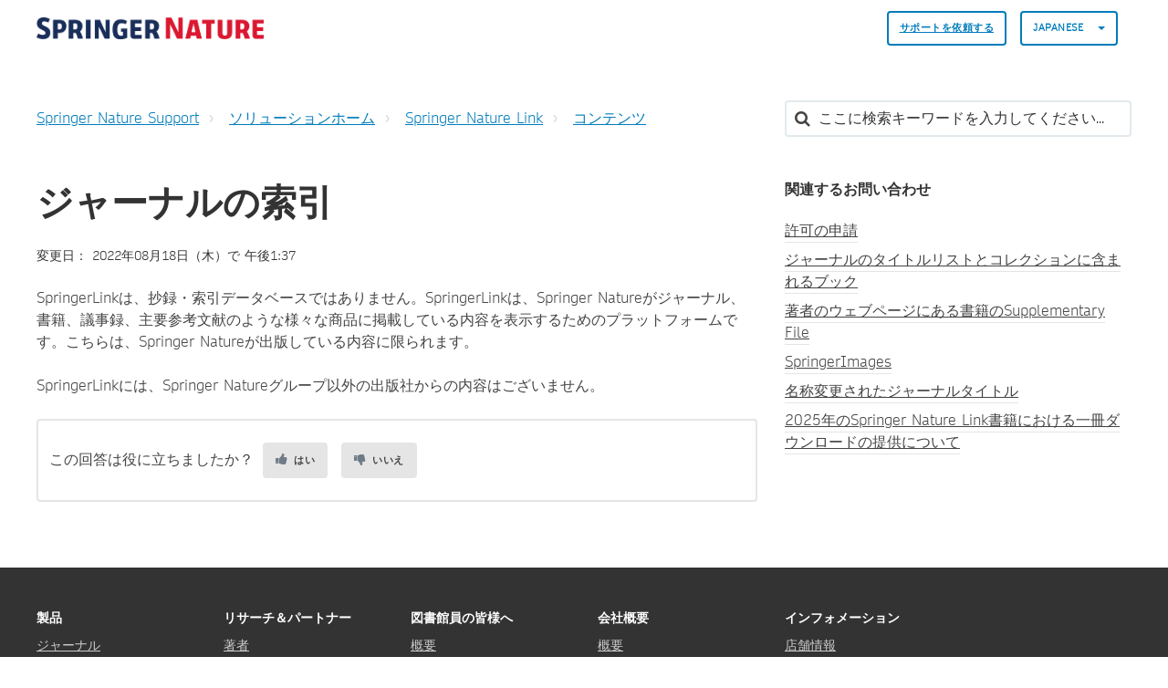

--- FILE ---
content_type: text/html; charset=utf-8
request_url: https://support.springernature.com/ja-JP/support/solutions/articles/6000081760-%E3%82%B8%E3%83%A3%E3%83%BC%E3%83%8A%E3%83%AB%E3%81%AE%E7%B4%A2%E5%BC%95
body_size: 12393
content:
<!DOCTYPE html>
       
        <!--[if lt IE 7]><html class="no-js ie6 dew-dsm-theme " lang="ja-JP" dir="ltr" data-date-format="non_us"><![endif]-->       
        <!--[if IE 7]><html class="no-js ie7 dew-dsm-theme " lang="ja-JP" dir="ltr" data-date-format="non_us"><![endif]-->       
        <!--[if IE 8]><html class="no-js ie8 dew-dsm-theme " lang="ja-JP" dir="ltr" data-date-format="non_us"><![endif]-->       
        <!--[if IE 9]><html class="no-js ie9 dew-dsm-theme " lang="ja-JP" dir="ltr" data-date-format="non_us"><![endif]-->       
        <!--[if IE 10]><html class="no-js ie10 dew-dsm-theme " lang="ja-JP" dir="ltr" data-date-format="non_us"><![endif]-->       
        <!--[if (gt IE 10)|!(IE)]><!--><html class="no-js  dew-dsm-theme " lang="ja-JP" dir="ltr" data-date-format="non_us"><!--<![endif]-->
	<head>
		
		

<!-- Title for the page -->

  <title> ジャーナルの索引 : Springer Nature Support </title>



<!-- Meta information -->

      <meta charset="utf-8" />
      <meta http-equiv="X-UA-Compatible" content="IE=edge,chrome=1" />
      <meta name="description" content= "" />
      <meta name="author" content= "" />
       <meta property="og:title" content="ジャーナルの索引" />  <meta property="og:url" content="https://support.springernature.com/ja-JP/support/solutions/articles/6000081760-%E3%82%B8%E3%83%A3%E3%83%BC%E3%83%8A%E3%83%AB%E3%81%AE%E7%B4%A2%E5%BC%95" />  <meta property="og:description" content=" SpringerLinkは、抄録・索引データベースではありません。SpringerLinkは、Springer Natureがジャーナル、書籍、議事録、主要参考文献のような様々な商品に掲載している内容を表示するためのプラットフォームです。こちらは、Springer Natureが出版している内容に限られます。      SpringerLinkには、Springer Natureグループ以外の出版社からの内容はございません。  " />  <meta property="og:image" content="https://s3.amazonaws.com/cdn.freshdesk.com/data/helpdesk/attachments/production/6228800579/logo/sVThZtNnYU_Z26T8yRWLIJKIFssAKyUk2g.png?X-Amz-Algorithm=AWS4-HMAC-SHA256&amp;amp;X-Amz-Credential=AKIAS6FNSMY2XLZULJPI%2F20260127%2Fus-east-1%2Fs3%2Faws4_request&amp;amp;X-Amz-Date=20260127T135359Z&amp;amp;X-Amz-Expires=604800&amp;amp;X-Amz-SignedHeaders=host&amp;amp;X-Amz-Signature=1658fdbc13db909a80c8dcadb4c9055b7856e42420218bda87bcaa0ea2ecede4" />  <meta property="og:site_name" content="Springer Nature Support" />  <meta property="og:type" content="article" />  <meta name="twitter:title" content="ジャーナルの索引" />  <meta name="twitter:url" content="https://support.springernature.com/ja-JP/support/solutions/articles/6000081760-%E3%82%B8%E3%83%A3%E3%83%BC%E3%83%8A%E3%83%AB%E3%81%AE%E7%B4%A2%E5%BC%95" />  <meta name="twitter:description" content=" SpringerLinkは、抄録・索引データベースではありません。SpringerLinkは、Springer Natureがジャーナル、書籍、議事録、主要参考文献のような様々な商品に掲載している内容を表示するためのプラットフォームです。こちらは、Springer Natureが出版している内容に限られます。      SpringerLinkには、Springer Natureグループ以外の出版社からの内容はございません。  " />  <meta name="twitter:image" content="https://s3.amazonaws.com/cdn.freshdesk.com/data/helpdesk/attachments/production/6228800579/logo/sVThZtNnYU_Z26T8yRWLIJKIFssAKyUk2g.png?X-Amz-Algorithm=AWS4-HMAC-SHA256&amp;amp;X-Amz-Credential=AKIAS6FNSMY2XLZULJPI%2F20260127%2Fus-east-1%2Fs3%2Faws4_request&amp;amp;X-Amz-Date=20260127T135359Z&amp;amp;X-Amz-Expires=604800&amp;amp;X-Amz-SignedHeaders=host&amp;amp;X-Amz-Signature=1658fdbc13db909a80c8dcadb4c9055b7856e42420218bda87bcaa0ea2ecede4" />  <meta name="twitter:card" content="summary" />  <meta name="keywords" content="springerlink" />  <link rel="canonical" href="https://support.springernature.com/ja-JP/support/solutions/articles/6000081760-%E3%82%B8%E3%83%A3%E3%83%BC%E3%83%8A%E3%83%AB%E3%81%AE%E7%B4%A2%E5%BC%95" />  <link rel='alternate' hreflang="de" href="https://support.springernature.com/de/support/solutions/articles/6000081760-zeitschriften-index"/>  <link rel='alternate' hreflang="en" href="https://support.springernature.com/en/support/solutions/articles/6000081760-journal-indexing"/>  <link rel='alternate' hreflang="ja-JP" href="https://support.springernature.com/ja-JP/support/solutions/articles/6000081760-%E3%82%B8%E3%83%A3%E3%83%BC%E3%83%8A%E3%83%AB%E3%81%AE%E7%B4%A2%E5%BC%95"/>  <link rel='alternate' hreflang="zh-CN" href="https://support.springernature.com/zh-CN/support/solutions/articles/6000081760-%E6%9C%9F%E5%88%8A%E7%B4%A2%E5%BC%95"/> 

<!-- Responsive setting -->
<link rel="apple-touch-icon" href="https://s3.amazonaws.com/cdn.freshdesk.com/data/helpdesk/attachments/production/6001196271/fav_icon/yGJISi2-j220kPPrc03dNtgyWDIqB-4mpQ.png" />
        <link rel="apple-touch-icon" sizes="72x72" href="https://s3.amazonaws.com/cdn.freshdesk.com/data/helpdesk/attachments/production/6001196271/fav_icon/yGJISi2-j220kPPrc03dNtgyWDIqB-4mpQ.png" />
        <link rel="apple-touch-icon" sizes="114x114" href="https://s3.amazonaws.com/cdn.freshdesk.com/data/helpdesk/attachments/production/6001196271/fav_icon/yGJISi2-j220kPPrc03dNtgyWDIqB-4mpQ.png" />
        <link rel="apple-touch-icon" sizes="144x144" href="https://s3.amazonaws.com/cdn.freshdesk.com/data/helpdesk/attachments/production/6001196271/fav_icon/yGJISi2-j220kPPrc03dNtgyWDIqB-4mpQ.png" />
        <meta name="viewport" content="width=device-width, initial-scale=1.0, maximum-scale=5.0, user-scalable=yes" /> 

<meta name="viewport" content="width=device-width, initial-scale=1.0" />
<link rel="stylesheet" href="https://fonts.googleapis.com/css?family=Open+Sans:400,400italic,600,600italic,700,700italic,300,300italic"  type="text/css" />
<link rel="stylesheet" href="//maxcdn.bootstrapcdn.com/font-awesome/4.7.0/css/font-awesome.min.css" />
<link rel="stylesheet" href="//cdn.jsdelivr.net/jquery.magnific-popup/1.0.0/magnific-popup.css" />



<!-- CMP -->
<script src="https://cmp.springernature.com/production_live/en/consent-bundle-80-latest.js"></script>

<!-- Google Tag Manager -->
<script>(function(w,d,s,l,i){w[l]=w[l]||[];w[l].push({'gtm.start':
new Date().getTime(),event:'gtm.js'});var f=d.getElementsByTagName(s)[0],
j=d.createElement(s),dl=l!='dataLayer'?'&l='+l:'';j.async=true;j.src=
'https://sgtm.springernature.com/gtm.js?id='+i+dl;f.parentNode.insertBefore(j,f);
})(window,document,'script','dataLayer','GTM-KTRPH5C');</script>
<!-- End Google Tag Manager -->
  
  <script src="https://ajax.googleapis.com/ajax/libs/jquery/3.6.0/jquery.min.js"></script>
		
		<!-- Adding meta tag for CSRF token -->
		<meta name="csrf-param" content="authenticity_token" />
<meta name="csrf-token" content="fZAgmYZ8wyAWwAIAdKIkNZ0JdF50CvdGlyG4UyeJco7MzH3D+r0SD6Y0KzLUvU/9obUy/SeVjFse7d03ayI2og==" />
		<!-- End meta tag for CSRF token -->
		
		<!-- Fav icon for portal -->
		<link rel='shortcut icon' href='https://s3.amazonaws.com/cdn.freshdesk.com/data/helpdesk/attachments/production/6001196271/fav_icon/yGJISi2-j220kPPrc03dNtgyWDIqB-4mpQ.png' />

		<!-- Base stylesheet -->
 
		<link rel="stylesheet" media="print" href="https://assets10.freshdesk.com/assets/cdn/portal_print-6e04b27f27ab27faab81f917d275d593fa892ce13150854024baaf983b3f4326.css" />
	  		<link rel="stylesheet" media="screen" href="https://assets6.freshdesk.com/assets/cdn/falcon_portal_utils-a58414d6bc8bc6ca4d78f5b3f76522e4970de435e68a5a2fedcda0db58f21600.css" />	

		
		<!-- Theme stylesheet -->

		<link href="/support/theme.css?v=4&amp;d=1761139015" media="screen" rel="stylesheet" type="text/css">

		<!-- Google font url if present -->
		<link href='https://fonts.googleapis.com/css?family=Open+Sans:regular,italic,600,700,700italic' rel='stylesheet' type='text/css' nonce='sV4vW/DGnA4NEqGaGsPyiQ=='>

		<!-- Including default portal based script framework at the top -->
		<script src="https://assets3.freshdesk.com/assets/cdn/portal_head_v2-d07ff5985065d4b2f2826fdbbaef7df41eb75e17b915635bf0413a6bc12fd7b7.js"></script>
		<!-- Including syntexhighlighter for portal -->
		<script src="https://assets10.freshdesk.com/assets/cdn/prism-841b9ba9ca7f9e1bc3cdfdd4583524f65913717a3ab77714a45dd2921531a402.js"></script>

		

		<!-- Access portal settings information via javascript -->
		 <script type="text/javascript">     var portal = {"language":"en","name":"Springer Nature Support","contact_info":"","current_page_name":"article_view","current_tab":"solutions","vault_service":{"url":"https://vault-service.freshworks.com/data","max_try":2,"product_name":"fd"},"current_account_id":218250,"preferences":{"bg_color":"#605E60","header_color":"#ebebeb","help_center_color":"#ebebeb","footer_color":"#777777","tab_color":"#087be7","tab_hover_color":"#4c4b4b","btn_background":"#ffffff","btn_primary_background":"#6c6a6a","base_font":"Open Sans","text_color":"#333333","headings_font":"Open Sans","headings_color":"#333333","link_color":"#007cbb","link_color_hover":"#036690","input_focus_ring_color":"#a72763","non_responsive":"false"},"image_placeholders":{"spacer":"https://assets9.freshdesk.com/assets/misc/spacer.gif","profile_thumb":"https://assets2.freshdesk.com/assets/misc/profile_blank_thumb-4a7b26415585aebbd79863bd5497100b1ea52bab8df8db7a1aecae4da879fd96.jpg","profile_medium":"https://assets1.freshdesk.com/assets/misc/profile_blank_medium-1dfbfbae68bb67de0258044a99f62e94144f1cc34efeea73e3fb85fe51bc1a2c.jpg"},"falcon_portal_theme":true,"current_object_id":6000081760};     var attachment_size = 20;     var blocked_extensions = "";     var allowed_extensions = "";     var store = { 
        ticket: {},
        portalLaunchParty: {} };    store.portalLaunchParty.ticketFragmentsEnabled = false;    store.pod = "us-east-1";    store.region = "US"; </script> 


			
	</head>
	<body>
            	
		
		
		

<!-- Notification Messages -->
 <div class="alert alert-with-close notice hide" id="noticeajax"></div> 
<div class="layout layout--anonymous">
  <div class="layout__header">
    



<header class="topbar container" data-topbar>
  <div class="container-inner">
    <div class="topbar__inner">
      <div class="topbar__col clearfix">
        <div class="logo-wrapper">
          <div class="logo">
            <a href="/ja-JP/support/home">
              <!-- <img src="https://s3.amazonaws.com/cdn.freshdesk.com/data/helpdesk/attachments/production/6228800579/logo/sVThZtNnYU_Z26T8yRWLIJKIFssAKyUk2g.png" alt="Springer Nature Support home page"> -->
              <img src="https://breezythemes.s3-us-west-2.amazonaws.com/springernature/SN_logo.png" alt="Springer Nature Support home page">
            </a>
          </div>
        </div>
        <button type="button" role="button" aria-label="Toggle Navigation" class="lines-button x" data-toggle-menu> <span class="lines"></span> </button>
      </div>
      <div class="topbar__col topbar__menu">
        <div class="topbar__collapse" data-menu>
          <div class="topbar__controls topbar__controls--anonymous">
                        
            
            
              <a class="btn btn-topbar" href="/ja-JP/support/tickets/new">
                
                サポートを依頼する
           
</a>
           <!--   <a class="btn btn-topbar" href="/support/tickets">My Tickets</a> -->
            
            
            
            
            <div class="banner-language-selector pull-right" data-tabs="tabs"
                data-toggle='tooltip' data-placement="bottom" title=""><ul class="language-options" role="tablist"><li class="dropdown"><h5 class="dropdown-toggle" data-toggle="dropdown"><span>Japanese</span><span class="caret"></span></h5><ul class="dropdown-menu " role="menu" aria-labelledby="dropdownMenu"><li><a class="" tabindex="-1" href="/en/support/solutions/articles/6000081760-journal-indexing">English</a></li><li><a class="" tabindex="-1" href="/zh-CN/support/solutions/articles/6000081760-%E6%9C%9F%E5%88%8A%E7%B4%A2%E5%BC%95">Chinese</a></li><li><a class="" tabindex="-1" href="/de/support/solutions/articles/6000081760-zeitschriften-index">German</a></li><li><a class="active" tabindex="-1" href="/ja-JP/support/solutions/articles/6000081760-%E3%82%B8%E3%83%A3%E3%83%BC%E3%83%8A%E3%83%AB%E3%81%AE%E7%B4%A2%E5%BC%95"><span class='icon-dd-tick-dark'></span>Japanese </a></li></ul></li></ul></div> <div class="welcome">ようこそ <b></b> </div>  <b><a href="/ja-JP/support/login"><b>ログイン</b></a></b>
			           

            
          </div>
        </div>
      </div>
    </div>
  </div>
</header>


    <!-- Search and page links for the page -->
    
      
    
  </div>

 
  <div class="layout__content">
    <div class="container">
      <div class="container-inner clearfix">
        
          
        
        
        <div class="article-page">
  <div class="row clearfix">
    <div class="column column--sm-8">
      <ol class="breadcrumbs">
        <li>
          <a href="/support/home">
          	
              Springer Nature Support
            
          </a>
        </li>
        <li title="ソリューションホーム">
          <a href="/ja-JP/support/solutions">ソリューションホーム</a>
        </li>
        <li title="Springer Nature Link">
          <a href="/ja-JP/support/solutions/6000138290">Springer Nature Link</a>
        </li>
        <li title="コンテンツ">
          <a href="/ja-JP/support/solutions/folders/6000234012">コンテンツ</a>
        </li>
      </ol>
    </div>
    <div class="column column--sm-4">
      <div class="search-box search-box--small">
        <form class="hc-search-form print--remove" autocomplete="off" action="/ja-JP/support/search/solutions" id="hc-search-form" data-csrf-ignore="true">
	<div class="hc-search-input">
	<label for="support-search-input" class="hide">ここに検索キーワードを入力してください...</label>
		<input placeholder="ここに検索キーワードを入力してください..." type="text"
			name="term" class="special" value=""
            rel="page-search" data-max-matches="10" id="support-search-input">
	</div>
	<div class="hc-search-button">
		<button class="btn btn-primary" aria-label="検索" type="submit" autocomplete="off">
			<i class="mobile-icon-search hide-tablet"></i>
			<span class="hide-in-mobile">
				検索
			</span>
		</button>
	</div>
</form>
      </div>
    </div>
  </div>
<!-- Put any chat widget code below this line. -->
<!-- This is an article we can use for testing the code -->


<!-- This displays the button in the article on the test article -->  

        
<!-- Enter chat widget code below this line to go above the article -->
<!-- Shipping Info bot setup -->

        
 <!-- Librarian Support bot setup -->


<!-- Enter chat widget code above this line to go above the article -->
  
  <div class="row clearfix">
    <div class="column column--sm-8">
      <article class="article clearfix" itemscope itemtype="http://schema.org/Article">
        <header class="article-header">
          <h1 class="article__title" itemprop="name">
            ジャーナルの索引
          </h1>

          <div class="article-meta">
            <div class="article-meta__col article-meta__col--main">
              <div class="entry-info">
                <div class="entry-info__content">
                  
                   
                    <div class="meta">変更日： 2022年08月18日（木）で 午後1:37</div>
                  
                </div>
              </div>
            </div>
          </div>
        </header>

        <div class="article__body markdown" itemprop="articleBody">
          <p data-identifyelement="492" dir="ltr">SpringerLinkは、抄録・索引データベースではありません。SpringerLinkは、Springer Natureがジャーナル、書籍、議事録、主要参考文献のような様々な商品に掲載している内容を表示するためのプラットフォームです。こちらは、Springer Natureが出版している内容に限られます。&nbsp;</p><p data-identifyelement="494" dir="ltr"><br data-identifyelement="495"></p><p data-identifyelement="496" dir="ltr">SpringerLinkには、Springer Natureグループ以外の出版社からの内容はございません。 </p>
        </div>
        

  
        
      </article>
	<footer class="article-footer clearfix">
        <p class="article-vote" id="voting-container" 
											data-user-id="" 
											data-article-id="6000081760"
											data-language="ja-JP">
										この回答は役に立ちましたか？<span data-href="/ja-JP/support/solutions/articles/6000081760/thumbs_up" class="vote-up a-link" id="article_thumbs_up" 
									data-remote="true" data-method="put" data-update="#voting-container" 
									data-user-id=""
									data-article-id="6000081760"
									data-language="ja-JP"
									data-update-with-message="お役に立てて嬉しいです。フィードバックありがとうございました。">
								はい</span><span class="vote-down-container"><span data-href="/ja-JP/support/solutions/articles/6000081760/thumbs_down" class="vote-down a-link" id="article_thumbs_down" 
									data-remote="true" data-method="put" data-update="#vote-feedback-form" 
									data-user-id=""
									data-article-id="6000081760"
									data-language="ja-JP"
									data-hide-dom="#voting-container" data-show-dom="#vote-feedback-container">
								いいえ</span></span></p><a class="hide a-link" id="vote-feedback-form-link" data-hide-dom="#vote-feedback-form-link" data-show-dom="#vote-feedback-container">フィードバックを送信</a><div id="vote-feedback-container"class="hide">	<div class="lead">お役に立てずに申し訳ございません。この記事を向上させるためにフィードバックをお願い致します。</div>	<div id="vote-feedback-form">		<div class="sloading loading-small loading-block"></div>	</div></div>
      </footer>
    </div>

    <div class="column column--sm-4">
      <div class="article-sidebar">
        
          <div class="related-articles">
            <h4 class="related-articles__title">
              
              	関連するお問い合わせ
              
            </h4>
            <ul class="related-articles__list">
              
                
                <li>
                  <a href="/ja-JP/support/solutions/articles/6000085109-%E8%A8%B1%E5%8F%AF%E3%81%AE%E7%94%B3%E8%AB%8B">許可の申請</a>
                  </li>
                
              
                
                <li>
                  <a href="/ja-JP/support/solutions/articles/6000080085-%E3%82%B8%E3%83%A3%E3%83%BC%E3%83%8A%E3%83%AB%E3%81%AE%E3%82%BF%E3%82%A4%E3%83%88%E3%83%AB%E3%83%AA%E3%82%B9%E3%83%88%E3%81%A8%E3%82%B3%E3%83%AC%E3%82%AF%E3%82%B7%E3%83%A7%E3%83%B3%E3%81%AB%E5%90%AB%E3%81%BE%E3%82%8C%E3%82%8B%E3%83%96%E3%83%83%E3%82%AF">ジャーナルのタイトルリストとコレクションに含まれるブック</a>
                  </li>
                
              
                
                <li>
                  <a href="/ja-JP/support/solutions/articles/6000081245-%E8%91%97%E8%80%85%E3%81%AE%E3%82%A6%E3%82%A7%E3%83%96%E3%83%9A%E3%83%BC%E3%82%B8%E3%81%AB%E3%81%82%E3%82%8B%E6%9B%B8%E7%B1%8D%E3%81%AEsupplementary-file">著者のウェブページにある書籍のSupplementary File</a>
                  </li>
                
              
                
              
                
                <li>
                  <a href="/ja-JP/support/solutions/articles/6000080471-springerimages">SpringerImages</a>
                  </li>
                
              
                
                <li>
                  <a href="/ja-JP/support/solutions/articles/6000233720-%E5%90%8D%E7%A7%B0%E5%A4%89%E6%9B%B4%E3%81%95%E3%82%8C%E3%81%9F%E3%82%B8%E3%83%A3%E3%83%BC%E3%83%8A%E3%83%AB%E3%82%BF%E3%82%A4%E3%83%88%E3%83%AB">名称変更されたジャーナルタイトル</a>
                  </li>
                
              
                
                <li>
                  <a href="/ja-JP/support/solutions/articles/6000276249-2025%E5%B9%B4%E3%81%AEspringer-nature-link%E6%9B%B8%E7%B1%8D%E3%81%AB%E3%81%8A%E3%81%91%E3%82%8B%E4%B8%80%E5%86%8A%E3%83%80%E3%82%A6%E3%83%B3%E3%83%AD%E3%83%BC%E3%83%89%E3%81%AE%E6%8F%90%E4%BE%9B%E3%81%AB%E3%81%A4%E3%81%84%E3%81%A6">2025年のSpringer Nature Link書籍における一冊ダウンロードの提供について</a>
                  </li>
                
              
            </ul>
          </div>
        
      </div>
    </div>
  </div>
</div>

        
          
        
      </div>
    </div>
  </div>

  <div class="layout__footer">
    <footer class="footer-container container">
  <div class="container-inner footer-container__inner">
    <div class="row clearfix">
      <div class="column column--sm-2">
        <span class="footer__header">
          
                製品
           
        </span>
        <ul class="footer-links-list">
           <li class="footer-links-list__item"><a class="footer-links-list__link" href="https://www.springernature.com/gp/products/journals" rel="noreferrer">
           	
                ジャーナル
           	
			</a></li>
           <li class="footer-links-list__item"><a class="footer-links-list__link" href="https://www.springernature.com/gp/products/books" rel="noreferrer">
           	
                ブック
           	             
            </a></li>
           <li class="footer-links-list__item"><a class="footer-links-list__link" href="https://www.springernature.com/gp/products/platforms" rel="noreferrer">
           	
                プラットフォーム
           	             
            </a></li>
           <li class="footer-links-list__item"><a class="footer-links-list__link" href="https://www.springernature.com/gp/products/database" rel="noreferrer">
           	
                データベース
           	             
           	</a></li>
        </ul>
      </div>
      <div class="column column--sm-2">
        <span class="footer__header">
           	
                リサーチ＆パートナー
           	          
          </span>
        <ul class="footer-links-list">
          <li class="footer-links-list__item"><a class="footer-links-list__link" href="https://www.springernature.com/gp/authors" rel="noreferrer">
           	
                著者
           	            
            </a></li>
          <li class="footer-links-list__item"><a class="footer-links-list__link" href="https://www.springernature.com/gp/editors" rel="noreferrer">
           	
                編集者
           	            
            </a></li>
          <li class="footer-links-list__item"><a class="footer-links-list__link" href="https://www.springernature.com/gp/open-research" rel="noreferrer">
           	
                オープンリサーチ
           	            
            </a></li>
          <li class="footer-links-list__item"><a class="footer-links-list__link" href="https://www.springernature.com/gp/societies" rel="noreferrer">
           	
                学会
           	            
            </a></li>
          <li class="footer-links-list__item"><a class="footer-links-list__link" href="https://www.springernature.com/gp/partners" rel="noreferrer">
           	
                パートナー
           	            
            </a></li>
          <li class="footer-links-list__item"><a class="footer-links-list__link" href="https://www.springernature.com/gp/policies" rel="noreferrer">
           	
                規約
           	            
            </a></li>
        </ul>
      </div>
      <div class="column column--sm-2">
        <span class="footer__header">
           	
                図書館員の皆様へ
           	          
          </span>
        <ul class="footer-links-list">
          <li class="footer-links-list__item"><a class="footer-links-list__link" href="https://www.springernature.com/gp/librarians" rel="noreferrer">
           	
                概要
           	            
            </a> </li>
          <li class="footer-links-list__item"><a class="footer-links-list__link" href="https://www.springernature.com/gp/librarians/products" rel="noreferrer">
           	
                製品
           	            
            </a> </li>
          <li class="footer-links-list__item"><a class="footer-links-list__link" href="https://www.springernature.com/gp/librarians/licensing" rel="noreferrer">
           	
                ライセンス
           	            
            </a> </li>
          <li class="footer-links-list__item"><a class="footer-links-list__link" href="https://www.springernature.com/gp/librarians/tools-services" rel="noreferrer">
           	
                ツール＆サービス
           	            
            </a> </li>
          <li class="footer-links-list__item"><a class="footer-links-list__link" href="https://www.springernature.com/gp/librarians/manage-your-account" rel="noreferrer">
           	
                アカウント管理
           	            
            </a> </li>
          <li class="footer-links-list__item"><a class="footer-links-list__link" href="https://www.springernature.com/gp/librarians/news-events" rel="noreferrer">
           	
                ニュース＆イベント
           	            
            </a> </li>
          <li class="footer-links-list__item"><a class="footer-links-list__link" href="https://www.springernature.com/gp/librarians/contact-us" rel="noreferrer">
           	
                営業担当者
           	            
            </a> </li>
        </ul>
      </div>
      <div class="column column--sm-2">
        <span class="footer__header">
           	
                会社概要
           	          
          </span>
        <ul class="footer-links-list">
          <li class="footer-links-list__item"><a class="footer-links-list__link" href="https://www.springernature.com/gp/group" rel="noreferrer">
           	
                概要
           	            
            </a></li>
          <li class="footer-links-list__item"><a class="footer-links-list__link" href="https://www.springernature.com/gp/group/aboutus" rel="noreferrer">
           	
                会社概要
           	            
            </a></li>
          <li class="footer-links-list__item"><a class="footer-links-list__link" href="https://www.springernature.com/gp/group/careers" rel="noreferrer">
           	
                採用情報
           	            
            </a></li>
          <li class="footer-links-list__item"><a class="footer-links-list__link" href="https://www.springernature.com/gp/group/education" rel="noreferrer">
           	
                教育
           	            
            </a></li>
          <li class="footer-links-list__item"><a class="footer-links-list__link" href="https://www.springernature.com/gp/group/professional" rel="noreferrer">
           	
                プロフェッショナル
           	            
            </a></li>
          <li class="footer-links-list__item"><a class="footer-links-list__link" href="https://www.springernature.com/gp/group/media" rel="noreferrer">
           	
                広報
           	            
            </a></li>
          <li class="footer-links-list__item"><a class="footer-links-list__link" href="https://www.springernature.com/gp/group/locations" rel="noreferrer">
           	
                アクセス
           	            
            </a></li>
        </ul>
      </div>
      <div class="column column--sm-2">
        <span class="footer__header">
           	
                インフォメーション
           	          
          </span>
        <ul class="footer-links-list">
          <li class="footer-links-list__item"><a class="footer-links-list__link" href="https://www.springernature.com/gp/shop" rel="noreferrer">
           	
                店舗情報
           	            
            </a></li>
          <li class="footer-links-list__item"><a class="footer-links-list__link" href="https://support.springernature.com/support/solutions/articles/6000206179" rel="noreferrer">
           	
                お問い合わせ
           	            
            </a></li>
          <li class="footer-links-list__item"><a class="footer-links-list__link" href="https://www.springernature.com/gp/legal/imprint/11033518" rel="noreferrer">
           	
                適正表示
           	            
            </a></li>
          <li class="footer-links-list__item"><a class="footer-links-list__link" href="https://www.springernature.com/gp/legal/general-terms-of-use/11033520" rel="noreferrer">
           	
                契約条項
           	            
            </a></li>
          <li class="footer-links-list__item"><a class="footer-links-list__link" href="https://www.springernature.com/gp/legal/privacy-statement/11033522" rel="noreferrer">
           	
              プライバシー規約
               
            </a></li>
          <li class="footer-links-list__item"><a class="footer-links-list__link" href="https://www.springernature.com/gp/legal/privacy-statement/11033522" data-cc-action="preferences" onclick="return false" rel="noreferrer">
           	
                Manage cookies
           	            
            </a></li>
          <li class="footer-links-list__item"><a class="footer-links-list__link" href="https://www.springernature.com/gp/info/accessibility" rel="noreferrer">
           	
                利便性
           	            
            </a></li>
         </ul>
      </div>
    </div>
    <div class="footer__copyright">
      
      <p>Theme by <a href="https://www.breezythemes.com">Breezy Themes</a>
      </p>
    </div>
  </div>
</footer>
<a href="#" class="scroll-to-top fa fa-angle-up" data-scroll-to-top></a>
  </div>
</div>

<script src="//cdn.jsdelivr.net/jquery.magnific-popup/1.0.0/jquery.magnific-popup.min.js"></script>
<script>
  (function($) {
    function clipper(min, max){
      return function(o){
        if(o > max) return max;
        if(o < min) return min;
        return o;
      };
    }

    var BT_SETTINGS = {
      css: {
        activeClass: 'is-active',
        hiddenClass: 'is-hidden'
      }
    };

    var opacityClipper = clipper(0, 1);
    var $window      = $(window);
    var $heroUnit    = $('[data-hero-unit]');
    var $topbar      = $('[data-topbar]');
    var topbarHeight = parseInt($topbar.height());
    var $scrollToTop = $('[data-scroll-to-top]');
    var $heroUnitBg;
    var $searchBox;

    if ($heroUnit.length) {
      $heroUnitBg  = $heroUnit.find('[data-hero-bg]');
      $searchBox   = $heroUnit.find('[data-search-box]');
    }

    $scrollToTop.click(function(){
      $('html, body').animate({ scrollTop: 0}, 1000);
      return false;
    });

    var bindEffects = function() {
      var scrolled = $window.scrollTop();
      if (scrolled > topbarHeight) {
        $scrollToTop.addClass(BT_SETTINGS.css.activeClass);
      } else {
        $scrollToTop.removeClass(BT_SETTINGS.css.activeClass);
      }

      if ($heroUnit.length) {
        $heroUnitBg.css({
          '-moz-transform': 'translate3d(0px,' + scrolled / -3 + 'px' +  ', 0px)',
          '-webkit-transform': 'translate3d(0px,' + scrolled / -3 + 'px' +  ', 0px)',
          'transform': 'translate3d(0px,' + scrolled / -3 + 'px' +  ', 0px)'
        });

        $searchBox.css({
          'opacity': opacityClipper(1 - opacityClipper(scrolled * 0.003))
        });
      }
    };

    $window.on('scroll.theme', bindEffects);

    $('[data-toggle-menu]').click(function(){
      $(this).toggleClass(BT_SETTINGS.css.activeClass);
      $('[data-menu]').toggle();
    });

    $('.image-with-lightbox').magnificPopup({
      type: 'image',
      closeOnContentClick: true,
      closeBtnInside: false,
      fixedContentPos: true,
      mainClass: 'mfp-with-zoom', // class to remove default margin from left and right side
      image: {
        verticalFit: true
      },
      zoom: {
        enabled: true,
        duration: 300 // don't foget to change the duration also in CSS
      }
    });

    $('.image-with-video-icon').magnificPopup({
      disableOn: 700,
      type: 'iframe',
      mainClass: 'mfp-fade',
      removalDelay: 160,
      preloader: false,
      fixedContentPos: false
    });

    $('.accordion__item-title').on('click', function() {
      var $title = $(this);
      $title.toggleClass('accordion__item-title--active');
      $title
        .parents('.accordion__item')
        .find('.accordion__item-content')
        .slideToggle();
    });

    $('.tabs-link').click(function (e) {
      e.preventDefault();
      var $link = $(this);
      var tabIndex = $link.index();
      var $tab = $link.parents('.tabs').find('.tab').eq(tabIndex);
      $link
        .addClass(BT_SETTINGS.css.activeClass)
        .siblings()
        .removeClass(BT_SETTINGS.css.activeClass);
      $tab
        .removeClass(BT_SETTINGS.css.hiddenClass)
        .siblings('.tab')
        .addClass(BT_SETTINGS.css.hiddenClass);
    });

    $('.fa-spin').empty();
   
    (function() {
      var $articleDate = $('[data-zh-cn-date]');
    
      if (!$articleDate.length) return false;
      
      var articleDate = new Date($articleDate.data('zh-cn-date'));
      var articleDateM = $articleDate.data('zh-cn-date-m');
      
      var year = articleDate.getFullYear();
      var month = articleDate.getMonth() + 1;
      var day = articleDate.getDay();
      var dayName = articleDateM.replace(/([^,]+)[\S\s]+/, '$1');
      var hours = articleDate.getHours();
      var amOrPmName = hours > 12 ? '下午' : '上午';
      var time = (hours > 12 ? hours - 12 : hours) + ':' + (articleDate.getMinutes())
      
      $articleDate.text(year + '年' + month + ' 月' + day + '日' + dayName + amOrPmName + time);
    })();

  })(jQuery);
</script>

			<script type='text/javascript' nonce="sV4vW/DGnA4NEqGaGsPyiQ==">
	jQuery( document ).ready(function() {
		var asset = {"js":"http://assets.chat.freshdesk.com","css":"http://assets1.chat.freshdesk.com","cloudfront":"https://d36mpcpuzc4ztk.cloudfront.net"};
		var http_only = ((0 == "1")? true : false);
		window.FC_HTTP_ONLY = http_only;
		var fc_isSecured = ((window.location && window.location.protocol == 'https:') && !window.FC_HTTP_ONLY);
		var fc_CSS = document.createElement('link');
		var fc_lang = document.getElementsByTagName('html')[0].getAttribute('lang');
		var fc_rtlLanguages = ['ar','he'];
		var fc_rtlSuffix = (fc_rtlLanguages.indexOf(fc_lang) >= 0) ? "-rtl" : "";
		fc_CSS.setAttribute('rel','stylesheet');
		fc_CSS.setAttribute('type','text/css');
		fc_CSS.setAttribute('href',((fc_isSecured) ? asset.cloudfront : asset.css)+'/css/visitor'+ fc_rtlSuffix +'.css');
		document.getElementsByTagName('head')[0].appendChild(fc_CSS);
		var jsload = (typeof jQuery=='undefined') ? 'visitor-jquery':'visitor';
		var fc_JS = document.createElement('script');
		fc_JS.type = 'text/javascript';
		fc_JS.src = ((fc_isSecured) ? asset.cloudfront : asset.js)+'/js/'+jsload+'.js';
		document.body.appendChild(fc_JS);
		window.livechat_setting = '[base64]';
	});
</script>



			<script src="https://assets10.freshdesk.com/assets/cdn/portal_bottom_v2-0c46e51239eb9be50155d4f9085ae449b172fdeadbd7689610c8df59695744f0.js"></script>

		<script src="https://assets5.freshdesk.com/assets/cdn/redactor-642f8cbfacb4c2762350a557838bbfaadec878d0d24e9a0d8dfe90b2533f0e5d.js"></script> 
		<script src="https://assets5.freshdesk.com/assets/cdn/lang/ja-jp-bbe23039737e012d23d5142af6755e05c96f4a50dbc0bb185ca2c41b0a796cd7.js"></script>
		<!-- for i18n-js translations -->
  		<script src="https://assets9.freshdesk.com/assets/cdn/i18n/portal/ja-JP-b3ed614ad9bb2d6d23421815765715f0b5cfa80094dd0774d71f60db35973ab9.js"></script>
		<!-- Including default portal based script at the bottom -->
		<script nonce="sV4vW/DGnA4NEqGaGsPyiQ==">
//<![CDATA[
	
	jQuery(document).ready(function() {
					
		// Setting the locale for moment js
		moment.lang('ja-jp');

		var validation_meassages = {"required":"このフィールドは必須です。","remote":"このフィールドを修正してください。","email":"有効なメールアドレスを入力してください。","url":"有効なURLを入力してください。","date":"有効な日付を入力してください。","dateISO":"有効な日付を入力してください（ISO）。","number":"有効な番号を入力してください。","digits":"数字だけで入力してください。","creditcard":"有効なクレジットカード番号を入力してください。","equalTo":"同じ値を再度入力してください。","two_decimal_place_warning":"Value cannot have more than 2 decimal digits","integration_no_match":"一致するデータがありません...","select_atleast_one":"少なくとも 1 つのオプションを選択してください。","ember_method_name_reserved":"この名前は予約済みなので使用できません。別の名前を選択してください。"}	

		jQuery.extend(jQuery.validator.messages, validation_meassages );


		jQuery(".call_duration").each(function () {
			var format,time;
			if (jQuery(this).data("time") === undefined) { return; }
			if(jQuery(this).hasClass('freshcaller')){ return; }
			time = jQuery(this).data("time");
			if (time>=3600) {
			 format = "hh:mm:ss";
			} else {
				format = "mm:ss";
			}
			jQuery(this).html(time.toTime(format));
		});
	});

	// Shortcuts variables
	var Shortcuts = {"global":{"help":"?","save":"mod+return","cancel":"esc","search":"/","status_dialog":"mod+alt+return","save_cuctomization":"mod+shift+s"},"app_nav":{"dashboard":"g d","tickets":"g t","social":"g e","solutions":"g s","forums":"g f","customers":"g c","reports":"g r","admin":"g a","ticket_new":"g n","compose_email":"g m"},"pagination":{"previous":"alt+left","next":"alt+right","alt_previous":"j","alt_next":"k"},"ticket_list":{"ticket_show":"return","select":"x","select_all":"shift+x","search_view":"v","show_description":"space","unwatch":"w","delete":"#","pickup":"@","spam":"!","close":"~","silent_close":"alt+shift+`","undo":"z","reply":"r","forward":"f","add_note":"n","scenario":"s"},"ticket_detail":{"toggle_watcher":"w","reply":"r","forward":"f","add_note":"n","close":"~","silent_close":"alt+shift+`","add_time":"m","spam":"!","delete":"#","show_activities_toggle":"}","properties":"p","expand":"]","undo":"z","select_watcher":"shift+w","go_to_next":["j","down"],"go_to_previous":["k","up"],"scenario":"s","pickup":"@","collaboration":"d"},"social_stream":{"search":"s","go_to_next":["j","down"],"go_to_previous":["k","up"],"open_stream":["space","return"],"close":"esc","reply":"r","retweet":"shift+r"},"portal_customizations":{"preview":"mod+shift+p"},"discussions":{"toggle_following":"w","add_follower":"shift+w","reply_topic":"r"}};
	
	// Date formats
	var DATE_FORMATS = {"non_us":{"moment_date_with_week":"ddd, D MMM, YYYY","datepicker":"d M, yy","datepicker_escaped":"d M yy","datepicker_full_date":"D, d M, yy","mediumDate":"d MMM, yyyy"},"us":{"moment_date_with_week":"ddd, MMM D, YYYY","datepicker":"M d, yy","datepicker_escaped":"M d yy","datepicker_full_date":"D, M d, yy","mediumDate":"MMM d, yyyy"}};

	var lang = { 
		loadingText: "お待ちください...",
		viewAllTickets: "View all tickets"
	};


//]]>
</script> 

		

		<img src='/ja-JP/support/solutions/articles/6000081760-%E3%82%B8%E3%83%A3%E3%83%BC%E3%83%8A%E3%83%AB%E3%81%AE%E7%B4%A2%E5%BC%95/hit' alt='記事の表示回数' aria-hidden='true'/>
		<script type="text/javascript">
     		I18n.defaultLocale = "en";
     		I18n.locale = "ja-JP";
		</script>
			
    	


		<!-- Include dynamic input field script for signup and profile pages (Mint theme) -->

	</body>
</html>
